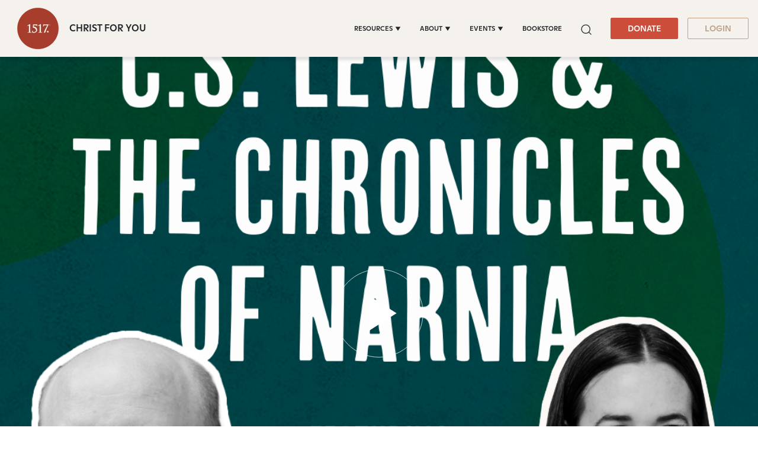

--- FILE ---
content_type: text/css
request_url: https://www.1517.org/hubfs/hub_generated/module_assets/1/92492722468/1754999693652/module_1517_-_Videos_Overview.min.css
body_size: 1759
content:
.no-card__detail{margin-bottom:0!important}.hs_videolist_wrapper .content-card{margin-bottom:54px}.hs_post-author-section .hs_post-author-img img{height:100%;object-fit:cover;width:100%}.submitted-message{text-align:center}.video-page .entry-detail-layout .top-content{padding-top:86px}.hs_videolist_wrapper h2.card-title{font-size:20px;font-style:normal;font-weight:500;line-height:23px;margin-bottom:24px}.hs_videolist_wrapper .content-card__detail{font-size:16px;font-weight:400;line-height:19px}.hs_videolist_wrapper .content-card__content>a{color:inherit!important}.hs_videolist_wrapper .content-card__container .content-card__media{background-position:50%;background-repeat:no-repeat;background-size:contain;display:block;height:295px;margin-bottom:34px;width:100%}.hs_videolist_wrapper .title h1{font-size:48px;font-weight:700;line-height:56px;margin-bottom:54px;text-align:center}.hs_latestvideo_wrapper .hs_latestvideo_title h2{text-align:center}.hs_videolist_wrapper .title{text-align:left}.hs_videolist_wrapper .content-card__container{flex-wrap:wrap;height:100%}.hs_videolist_wrapper .content-card__content{-webkit-box-pack:start;-ms-flex-pack:start;display:-webkit-box;display:-ms-flexbox;display:flex;justify-content:flex-start;-webkit-box-orient:vertical;-webkit-box-direction:normal;-ms-flex-direction:column;flex-direction:column;width:100%}.ais-Hits-item .blog-index-iner-group .blog-image .blog-image-url{background-size:cover}[color-mode=light] #search-box form>input{color:rgba(50,54,56,.35);font-size:14px;font-weight:500;letter-spacing:.02em;line-height:17px;text-transform:uppercase}[color-mode=light] #search-box form>input::-webkit-input-placeholder{color:rgba(50,54,56,.35);opacity:1}[color-mode=light] #search-box form>input::-moz-placeholder{color:rgba(50,54,56,.35);opacity:1}[color-mode=light] #search-box form>input :-ms-input-placeholder{color:rgba(50,54,56,.35);opacity:1}[color-mode=light] #search-box form>input :-moz-placeholder{color:rgba(50,54,56,.35);opacity:1}.entry-detail-layout .bottom-content{margin-top:184px}.video-listing .top-filter{margin-top:38px}.slick-slide{transition:.2s ease}section.banner-section .container .banner-content p:last-child{margin-bottom:0}.video-listing .top-filter{border-bottom:1px solid rgba(50,54,56,.3);margin-bottom:46px;padding-bottom:18px}.blog-index-listing-section .blog-heading h2{font-family:GT-Super_web!important}.blog-index-iner-group span.author a{border-bottom:1px solid #baa188;margin-right:12px;padding-bottom:2px}.hs_post-author-section .hs_author_inner{padding-bottom:27px!important}section.banner-section .container .banner-content h1{margin:0 0 24px}section.banner-section .container .banner-content p{font-size:16px;font-weight:400;letter-spacing:.02em;line-height:1.345;line-height:134.02%;text-align:center}.blog-index-listing-section .blog-listing-inner .blog-heading h2{margin-bottom:25px}section.banner-section .banner-content .contributor_image{margin:0 auto 34px}.hubdb-post-page .popup{z-index:9999999999}.video-banner .play-button{align-items:center;display:flex;height:100%;justify-content:center;left:0;position:absolute;top:0;width:100%}.video-banner .play-button svg{color:#fff;height:150px;width:150px}.video-banner .entry-podcast iframe{border:0;height:100%;width:100%}.video-banner .play-button circle.s{fill:none}.video-banner .entry-podcast{height:100%;opacity:0;visibility:hidden;width:100%}.video-banner.active-video .play-button{opacity:0;visibility:hidden}.video-banner.active-video .entry-podcast{opacity:1;visibility:visible}.video-popup .content{overflow:hidden;padding-bottom:46%;position:relative}.video-popup .content iframe{height:100%;left:0;position:absolute;top:0;width:100%}.blog-index-listing-section .blog-author-date-mins>div:last-child:after{content:none!important}.subscribe-btn img{height:24px;width:24px}.subscribe-btn{background:#e62017;border-radius:2px;color:#fffaff;display:inline-block;font-size:14px;font-style:normal;font-weight:500;line-height:18px;padding:4px 8px}.ytsubscribe-button-group{display:inline-block;position:relative;vertical-align:middle}.subscribe-btn a{color:inherit}.subscribe-btn a:focus,.subscribe-btn a:hover{color:#fff}.ytsubscribe-button-group .subscribe-btn+div{bottom:0;left:0;margin:auto!important;opacity:0;position:absolute;right:0;top:0}.post-banner.video-banner.has-video.active-video .image{display:none}.post-banner.video-banner.has-video.active-video .entry-podcast iframe{bottom:0;left:0;position:absolute;right:0;top:0}.post-banner.video-banner.has-video.active-video .entry-podcast{padding-top:56%}.entry-detail-layout .top-content-inner form .hs-form-checkbox{position:relative}.entry-detail-layout .top-content-inner form [type=checkbox]{background-color:transparent;border:none;border-radius:0;left:0;opacity:1;top:2px}@media(max-width:767px){.hs_videolist_wrapper .title h1{font-size:35px;line-height:normal}.hs_videolist_wrapper .content-card__container .content-card__media{background-position:50%;height:200px}.hubdb-post-page.video-page .post-content-wrapper .post-banner .entry-podcast{position:relative!important}.post-banner.video-banner.has-video.active-video .entry-podcast{padding-top:56%}}.entry-detail-layout .top-content .top-content-inner aside.entry-aside .meta-list>div.social-share ul.social-list li.social-icon svg{color:inherit;display:none;width:32px!important}.audio-tag{display:none}.ar-listing section.banner-section .container{padding-bottom:76px;padding-top:78px}.ar-listing .banner-content h1{font-family:GT-Super-Display;font-size:48px;font-weight:700;letter-spacing:0;line-height:1.17;text-align:center}section.banner-section .banner-content h1{margin:0 0 24px!important}.ar-listing .banner-content p{font-size:16px;font-style:normal;font-weight:400;line-height:165.52%;margin-bottom:0;text-align:center}.ar-listing .top-filter{border-bottom:1px solid rgba(50,54,56,.3);margin-bottom:46px;padding-bottom:18px}.top-filter .filter-dropdwon-group .active-filter-value,.top-filter input.search-input{font-size:14px!important;line-height:17px!important}.entry-detail-layout .top-content .entry-blocks .article-content{padding-top:37px}.blog-index-iner-group .blog-image .blog-image-url{background-size:cover!important}.all-author{margin-top:11px;width:100%}span.author>a{border-bottom:1px solid #baa188;padding-bottom:2px}.blog-index-listing-section .blog-author-date-mins .blog-author-name:after{content:none!important}.entry-detail-layout .container-bottom-content .bottom-content{padding-top:164px}.entry-detail-layout .topic-wrapper .topic-list ul li a{padding:12px 18px}.article-content blockquote:before{content:"“";font-family:Ginto}.article-content blockquote:after{content:"”";font-family:Ginto}ul.quote-social-share{display:-webkit-box;display:-ms-flexbox;display:flex;-ms-flex-wrap:wrap;flex-wrap:wrap;list-style:none;padding:0;-webkit-box-align:center;-ms-flex-align:center;align-items:center;margin:0 0 34px}.article-content blockquote{margin-bottom:14px}ul.quote-social-share li.social-icon{margin-right:4px}ul.quote-social-share li{font-size:14px;font-style:normal;font-weight:500;line-height:136.5%}.hs_post-author-section .hs_post-findout{padding-bottom:12px}.hs_post-author-section .post-author-title{padding-left:15px;padding-right:15px;width:100%}ul.quote-social-share li.social-icon img{height:24px;width:24px}.blockquote-with-share blockquote{margin-bottom:14px!important}@media(min-width:768px){.entry-detail-layout .top-content .top-content-inner aside.entry-aside{top:-715px}}@media(max-width:767px){.total-count{margin:0 auto 30px!important;width:100%}.ar-listing section.banner-section .container{padding-bottom:25px;padding-bottom:27px;padding-top:25px;padding-top:58px}section.banner-section .container .banner-content h1{font-size:46px}section.banner-section .container .banner-content p{line-height:1.6}.ar-listing .top-filter{margin-top:0}.top-filter .filter-dropdwon-group .active-filter-value,.top-filter input.search-input{background:var(--white)!important;border:1px solid #ac8864!important;border-radius:2px!important;color:#6f6f6f!important;height:40px;min-height:40px!important}.top-filter .filter-dropdwon-group .active-filter-value{padding:11px 16px}.ar-listing .top-filter{border-bottom:none;padding-bottom:0}.blog-index-listing-section .blog-listing-inner .blog-heading h2{margin-bottom:17px}.blog-index-listing-section .blog-author-date-mins .blog-publish-date{color:#baa188}.blog-index-listing-section .blog-author-date-mins span.author a{color:#cc4d39}.blog-index-listing-section .blog-author-date-mins{margin-bottom:0}.blog-multi-tags>ul>li>a{padding:4px 12px;text-transform:capitalize}.blog-index-iner ol>li.ais-Hits-item{border-bottom:none;margin-bottom:51px;padding-bottom:0}.blog-index-iner-group .blog-content,section.blog-index-listing-section{margin-bottom:0}.post-pagination{margin:0;padding:51px 0}.filter-dropdwon-group .active-filter-value span.dropdoun-icon svg{stroke-width:1px;color:#ac8864;stroke:#ac8864}button.SearchBox-submit svg.ais-SearchBox-submitIcon{fill:#ac8864}}

--- FILE ---
content_type: image/svg+xml
request_url: https://5475273.fs1.hubspotusercontent-na1.net/hubfs/5475273/raw_assets/public/sr/image/icon/uncheck.svg
body_size: -160
content:
<svg width="18" height="18" viewBox="0 0 18 18" fill="none" xmlns="http://www.w3.org/2000/svg">
	<rect x="0.5" y="0.5" width="17" height="17" rx="1.5" fill="white" stroke="#231F20"/>
</svg>

--- FILE ---
content_type: application/javascript
request_url: https://www.1517.org/hubfs/hub_generated/module_assets/1/92492722468/1754999693652/module_1517_-_Videos_Overview.min.js
body_size: 101
content:
var module_92492722468=function(){$(".video-banner .play-button").click((function(){$(this).parents(".video-banner").addClass("active-video"),$(this).parents(".video-banner").find("iframe")[0].src+="?autoplay=1"}));document.querySelectorAll("[data-lazy]").forEach((target=>{new IntersectionObserver(((entries,observer)=>{entries.forEach((entry=>{if(entry.isIntersecting){let img=entry.target,src=img.getAttribute("data-lazy");img.getAttribute("data-lazy-2x");img.setAttribute("src",`${src}`),observer.disconnect()}}))})).observe(target)})),$("body").click((function(){$(".filter-dropdwon-group").removeClass("active"),$(".filter-dropdwon").slideUp()})),$(".active-filter-value").click((function(e){e.stopPropagation(),$(this).parent().siblings().removeClass("active"),$(this).parent().siblings().children(".filter-dropdwon").slideUp(),$(this).parent().toggleClass("active"),$(this).next().slideToggle()})),$(".filter-dropdwon-group ul.filter-dropdwon").click((function(e){e.stopPropagation()})),$(".hs-categories-title").click((function(){$(this).parent().toggleClass("active"),$(this).next(".blog-multi-tags").slideToggle()})),$("body").click((function(){$(".filter-section .dropdown ").removeClass("active"),$(".filter-section .dropdown-menu").hide()})),$("a.dropdown-button").click((function(e){e.preventDefault(),e.stopPropagation(),$(this).parent().toggleClass("active"),$(this).next().toggle()})),$(window).on("load",(function(){setTimeout((function(){$(".form-inner form ul li.hs-form-checkbox span").attr("role","checkbox"),$(".form-inner form ul li.hs-form-checkbox span").attr("tabindex","0")}),500)}))}();
//# sourceURL=https://5475273.fs1.hubspotusercontent-na1.net/hubfs/5475273/hub_generated/module_assets/1/92492722468/1754999693652/module_1517_-_Videos_Overview.js